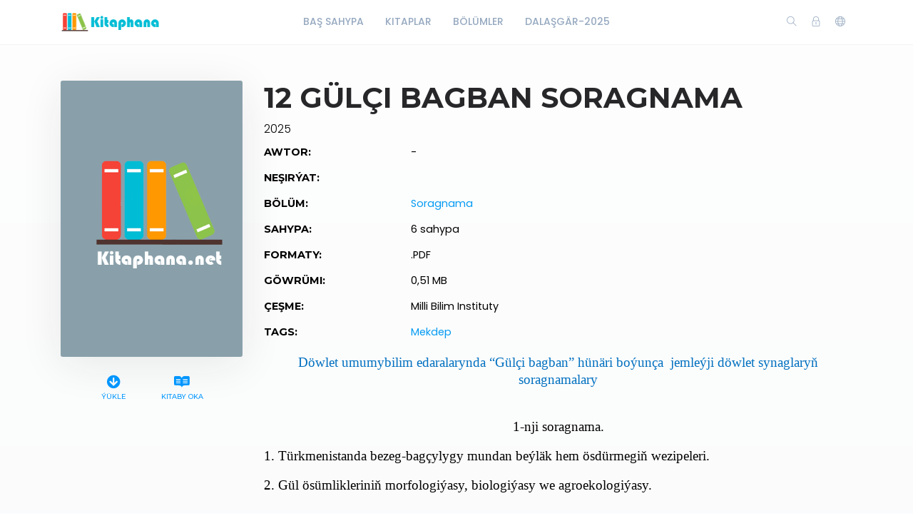

--- FILE ---
content_type: text/html; charset=utf-8
request_url: https://www.kitaphana.net/book/1970
body_size: 10911
content:
    <!DOCTYPE html>
    <html lang="en" class="" dir="ltr">
    <head prefix="og: http://ogp.me/ns# fb: http://ogp.me/ns/fb# books: http://ogp.me/ns/books#">
        <meta charset="UTF-8">
        <title>12 Gülçi bagban Soragnama</title>
        <meta name="description" content="12 Gülçi bagban,Iňlis dili,Informatika,12,Türkmenistanyň,taryhy,Soragnama">
        <meta name="keywords" content="@kitaphana akkaunt,ekzamen jogaplar,ekzamen soraglar,synag soraglar,synag jogaplar,taryh, Jemgyýet,Iňlis dili,Informatika,Türkmenistanyň,taryhy,Soragnama,dili,Soragnama,12 Gülçi bagban">
        <link rel="icon" type="image/png" href="/resources/images/favicon.png"/>
        <meta name=viewport content="width=device-width, initial-scale=1">
        
            <meta property="og:type" content="books.book"/>
        <meta property="og:title" content="12 Gülçi bagban Soragnama"/>
        <meta property="og:image" content="https://www.kitaphana.net/resources/images/comingsoon.png"/>
        <meta property="og:description" content=" Döwlet umumybilim edaralarynda “Gülçi bagban” hünäri boýunça jemleýji döwlet synaglaryň soragnamalary 1-nji soragnama. 1. Türkmenistanda bezeg-bagçylygy mundan beýläk hem ösdürmegiň wezipeleri . 2. Gül ösümlikleriniň morfologiýasy, biologiýasy we..."/>
        <meta property="og:url" content="https://www.kitaphana.net/book/1970"/>
                                    <meta property="book:author" content="Soragnama ">
            
                            <meta property="book:isbn" content="Milli Bilim Instituty">
                            <meta property="book:release_date" content="2025">
            
                            <link rel="stylesheet" href="https://www.kitaphana.net/themes/default/resources/css/bootstrap.min.css">
            <link rel="stylesheet" href="https://www.kitaphana.net/themes/default/resources/css/plugins.css">
            <link rel="stylesheet" href="https://www.kitaphana.net/themes/default/resources/css/style.css">
                        
    <link rel="stylesheet" href="https://www.kitaphana.net/themes/default/resources/css/photoswipe.css">
    <link rel="stylesheet" href="https://www.kitaphana.net/themes/default/resources/css/photoswipe-skin.css">

    </head>
    <body>
    <header class="header">
    <div class="container">
        <div class="row align-items-center">
            <div class="col-6 col-lg-3 col-md-6">
                <div class="logo">
                    <a href="/"><img src="/resources/images/logo.png" alt="Logo"></a>
                </div>
            </div>
            <div class="col-12 col-lg-6">
                <nav class="navbar navbar-expand-lg">
                    <div class="collapse navbar-collapse justify-content-center" id="header-menu">
                        
                        <ul class="navbar-nav primary-menu">
                                                                                                                                                                                            <li class="nav-item ">
                                    <a href="/index.php" class="" >
                                        Baş Sahypa                                     </a>
                                                                    </li>
                                                    
                                                                                                                                                                <li class="nav-item ">
                                    <a href="/books" class="" >
                                        Kitaplar                                     </a>
                                                                    </li>
                                                    
                                                                                                                                                                <li class="nav-item ">
                                    <a href="/authors" class="" >
                                        Bölümler                                     </a>
                                                                    </li>
                                                    
                                                                                                                                                                <li class="nav-item ">
                                    <a href="/author/66/books" class="" >
                                        Dalaşgär-2025                                     </a>
                                                                    </li>
                                                    
                                
                                                    </ul>
                    </div>
                </nav>
            </div>
            <div class="col-6 col-lg-3 col-md-6">
                <div class="menu-icons d-flex text-right align-items-center justify-content-end">
                    <div class="search-box">
                        <a href="#" class="search-open"><i class="ti-search"></i></a>
                    </div>
                    <div class="user-dropdown">
                                                    <a href="#" data-toggle="modal" data-target="#login-box" class="open-login-box">
                                <i class="ti-lock"></i>
                            </a>
                                            </div>
                                            <div class="languages">
                            <a href="#" class="lang-select" data-toggle="dropdown" role="button" aria-haspopup="true" aria-expanded="false"><i class="ti-world"></i></a>
                            <ul class="dropdown-menu">
                                                                                                                                                                                                                                                                                                                                                                                                                                                                                                                                                                                                                                                                                                                                                                                                                    <li>
                                            <a class="dropdown-item active" href="/languageChange/tk_TM"><i class="flag flag-tm"></i> Türkmen
                                            </a>
                                        </li>
                                                                    
                            </ul>
                        </div>
                                    </div>
                <div class="menu-toggler" data-toggle="collapse" data-target="#header-menu" aria-expanded="false" aria-label="Toggle navigation">
                    <div class="bar"></div>
                </div>
            </div>

            <div class="col-12">
                <div class="search-header hide">
                    <form action="/book/search" method="get">
                        <input class="form-control search-input" name="q" aria-describedby="search" type="search">
                        <button type="submit" class="btn" id="header-search"><i class="ti-search"></i></button>
                        <span class="search-close">
                        <i class="ti-close"></i>
                    </span>
                    </form>
                </div>
            </div>
        </div>
    </div>
</header>

<div class="modal login-box" id="login-box" tabindex="-1" role="dialog" aria-hidden="true">
    <div class="modal-dialog modal-dialog-centered" role="document">
        <div class="modal-content">
            <div class="modal-body">
                <div class="card card-no-border">
                    <div class="card-body">
                                                    <img src="/resources/images/logo.png" class="d-flex ml-auto mr-auto mb-4 mt-2 img-fluid" alt="Login">
                                                <div class="social-login">
                                                                                                            </div>
                                                <form action="/login" method="post" class="form-horizontal">
                            <div class="form-group">
                                <div class="col-xs-12">
                                    <input name="login" class="form-control" placeholder="Login" value="" type="text" required>
                                </div>
                            </div>
                            <div class="form-group">
                                <div class="col-xs-12">
                                    <input name="password" class="form-control" placeholder="Açar söz" type="password" required>
                                </div>
                            </div>
                            <div class="form-group">
                                <div class="row">
                                    <div class="col-md-8 col-xs-8 text-left">
                                        <div class="custom-control custom-checkbox mt-2">
                                            <input type="checkbox" name="rememberMe" class="custom-control-input" id="rememberMe">
                                            <label class="custom-control-label" for="rememberMe">Ýatda sakla</label>
                                        </div>
                                    </div>
                                    <div class="col-md-4 col-xs-4">
                                        <button class="btn btn-primary shadow btn-block">Login</button>
                                    </div>
                                    <div class="col-md-12 mt-3 additional-text text-center">
                                        <a href="/password-recovery">Açar sözüňi unutdyňmy?</a>
                                    </div>
                                </div>
                                                            </div>
                        </form>
                    </div>
                </div>
            </div>
        </div>
    </div>
</div>
    
    <section class="single-book" data-book="1970" itemscope itemtype="http://schema.org/Book">
        <meta itemprop="url" content="/book/1970"/>
                                    <meta itemprop="author" content="Soragnama "/>
            
                
        <div class="container">
            <div class="row">
                <div class="col-lg-3">
                    <div class="sticky-left-column">
                        <div class="book-cover">
                                                            <img src="/resources/images/comingsoon.png" alt="12 Gülçi bagban Soragnama" class="img-fluid" itemprop="image">
                                                                                </div>
                        <div class="pswp" tabindex="-1" role="dialog" aria-hidden="true">
                            <div class="pswp__bg"></div>
                            <div class="pswp__scroll-wrap">
                                <div class="pswp__container">
                                    <div class="pswp__item"></div>
                                    <div class="pswp__item"></div>
                                    <div class="pswp__item"></div>
                                </div>
                                <div class="pswp__ui pswp__ui--hidden">
                                    <div class="pswp__top-bar">
                                        <div class="pswp__counter"></div>
                                        <button class="pswp__button pswp__button--close" title="Close (Esc)"></button>
                                        <button class="pswp__button pswp__button--share" title="Share"></button>
                                        <button class="pswp__button pswp__button--fs" title="Toggle fullscreen"></button>
                                        <button class="pswp__button pswp__button--zoom" title="Zoom in/out"></button>
                                        <div class="pswp__preloader">
                                            <div class="pswp__preloader__icn">
                                                <div class="pswp__preloader__cut">
                                                    <div class="pswp__preloader__donut"></div>
                                                </div>
                                            </div>
                                        </div>
                                    </div>
                                    <div class="pswp__share-modal pswp__share-modal--hidden pswp__single-tap">
                                        <div class="pswp__share-tooltip"></div>
                                    </div>
                                    <button class="pswp__button pswp__button--arrow--left" title="Previous (arrow left)">
                                    </button>
                                    <button class="pswp__button pswp__button--arrow--right" title="Next (arrow right)">
                                    </button>
                                    <div class="pswp__caption">
                                        <div class="pswp__caption__center"></div>
                                    </div>
                                </div>
                            </div>
                        </div>
                        
                     

                        <div class="book-links row justify-content-center">
                                                                                                <a href="/electronic-book/2670" class="col-lg-4 col-sm-4 download-link">
                                        <i class="fas fa-arrow-circle-down" aria-hidden="true"></i> 
                                       
                                        Ýükle
                                    </a>
                                                                                                    <a href="/book/1970/read" class="col-lg-5 col-sm-4 read-link">
                                        <i class="fab fa-readme"></i> Kitaby oka
                                    </a>
                                                                                                                </div>
                    </div>
                </div>
                <div class="col-lg-9">
                    <h1 itemprop="name">12 Gülçi bagban Soragnama</h1>
                                            <div class="book-year" itemprop="datePublished">2025</div>
                                                            <table class="table book-meta">
                        <tbody>
                                                                                        <tr>
                                    <td>Awtor:</td>
                                    <td>
                                                                                    -
                                                                            </td>
                                </tr>
                                                                                        <tr>
                                    <td>Neşirýat:</td>
                                    <td>
                                                                                                                                    <a href="/genre/4/books"></a>                                            
                                                                            </td>
                                </tr>
                                                                                        <tr>
                                    <td>Bölüm:</td>
                                    <td>
                                                                                                                                    <a href="/author/55/books" itemprop="author">Soragnama </a>                                            
                                                                            </td>
                                </tr>
                                                                                        <tr>
                                    <td>Sahypa:</td>
                                    <td>
                                                                                    <span itemprop="numberOfPages">6 sahypa</span>
                                                                            </td>
                                </tr>
                                                                                        <tr>
                                    <td>Formaty:</td>
                                    <td>
                                                                                    .PDF
                                                                            </td>
                                </tr>
                                                                                        <tr>
                                    <td>Göwrümi:</td>
                                    <td>0,51 MB</td>
                                </tr>
                                                                                        <tr>
                                    <td>Çeşme:</td>
                                    <td>
                                        <span itemprop="isbn">Milli Bilim Instituty</span>
                                    </td>
                                </tr>
                                                                                        <tr>
                                    <td>Tags:</td>
                                    <td>
                                                                                                                                    <a href="/tag/5/books">Mekdep</a>                                            
                                                                            </td>
                                </tr>
                                                                                                                                                                                                                                                                                    </tbody>
                    </table>
                                            <div class="book-description" itemprop="description">
                            <p class="MsoNormal" align="center" style="margin-bottom:.0001pt;text-align:center;"><b><span lang="tk" style="font-size:14pt;line-height:107%;font-family:'Times New Roman', serif;color:#0070C0;" xml:lang="tk">Döwlet umumybilim edaralarynda “Gülçi
bagban” hünäri boýunça  jemleýji döwlet
synaglaryň soragnamalary</span></b></p><p><b></b></p><b></b><p class="MsoNormal" align="center" style="margin-bottom:.0001pt;text-align:center;line-height:normal;"><b><span lang="tk" style="font-size:14pt;font-family:'Times New Roman', serif;" xml:lang="tk"> </span></b></p><p class="MsoNormal" align="center" style="margin-bottom:.0001pt;text-align:center;line-height:normal;"><b><span lang="tk" style="font-size:14pt;font-family:'Times New Roman', serif;" xml:lang="tk">1-nji soragnama.</span></b></p><p><b></b></p><b></b><p class="MsoListParagraphCxSpFirst" style="margin:0cm;margin-bottom:.0001pt;line-height:normal;"><b><span lang="tk" style="font-size:14pt;font-family:'Times New Roman', serif;" xml:lang="tk">1. </span></b><span lang="sq" style="font-size:14pt;font-family:'Times New Roman', serif;" xml:lang="sq">Türkmenistanda
bezeg-bagçylygy mundan beýläk hem ösdürmegiň wezipeleri</span><span lang="tk" style="font-size:14pt;font-family:'Times New Roman', serif;" xml:lang="tk">.</span></p><p></p><p class="MsoListParagraphCxSpLast" style="margin:0cm;margin-bottom:.0001pt;line-height:normal;"><b><span lang="tk" style="font-size:14pt;font-family:'Times New Roman', serif;" xml:lang="tk">2. </span></b><span lang="tk" style="font-size:14pt;font-family:'Times New Roman', serif;" xml:lang="tk">Gül ösümlikleriniň
morfologiýasy, biologiýasy we agroekologiýasy.</span></p><p></p><p class="MsoNormal" align="center" style="margin-bottom:.0001pt;text-align:center;line-height:normal;"><b><span lang="tk" style="font-size:14pt;font-family:'Times New Roman', serif;" xml:lang="tk"> </span></b></p><p class="MsoNormal" align="center" style="margin-bottom:.0001pt;text-align:center;line-height:normal;"><b><span lang="tk" style="font-size:14pt;font-family:'Times New Roman', serif;" xml:lang="tk">2-nji soragnama.</span></b></p><p><b></b></p><b></b><p class="MsoListParagraphCxSpFirst" style="margin:0cm;margin-bottom:.0001pt;text-align:justify;line-height:normal;"><b><span lang="tk" style="font-size:14pt;font-family:'Times New Roman', serif;" xml:lang="tk">1. </span></b><span lang="tk" style="font-size:14pt;font-family:'Times New Roman', serif;" xml:lang="tk">Gahryman
Arkadagymyzyň “Türkmenistanyň dermanlyk ösümlikleri” atly ylmy-ensiklopedik
kitabynyň agaç we gyrymsy agaç görnüşleriniň umumy häsiýetnamasyny we dermanlyk
ähmiýetini öwrenmekde ähmiýeti.</span></p><p></p><p class="MsoListParagraphCxSpLast" style="margin:0cm;margin-bottom:.0001pt;line-height:normal;"><b><span lang="tk" style="font-size:14pt;font-family:'Times New Roman', serif;" xml:lang="tk">2. </span></b><span lang="tk" style="font-size:14pt;font-family:'Times New Roman', serif;" xml:lang="tk">Gülleriň
seleksiýasy, introduksiýasy we akklimatizasiýasy. </span></p><p></p><p class="MsoNormal" align="center" style="margin-bottom:.0001pt;text-align:center;line-height:normal;"><b><span lang="tk" style="font-size:14pt;font-family:'Times New Roman', serif;" xml:lang="tk"> </span></b></p><p class="MsoNormal" align="center" style="margin-bottom:.0001pt;text-align:center;line-height:normal;"><b><span lang="tk" style="font-size:14pt;font-family:'Times New Roman', serif;" xml:lang="tk">3-nji soragnama.</span></b></p><p><b></b></p><b></b><p class="MsoListParagraphCxSpFirst" style="margin:0cm;margin-bottom:.0001pt;text-align:justify;line-height:normal;"><b><span lang="tk" style="font-size:14pt;font-family:'Times New Roman', serif;" xml:lang="tk">1. </span></b><span lang="tk" style="font-size:14pt;font-family:'Times New Roman', serif;" xml:lang="tk">Häzirki günlerde
tokaýçylygy, bezeg bagçylygy mundan beýläk-de ösdürmegiň hem-de ony gorap
saklamagyň kanunçylyk esaslary.</span></p><p></p><p class="MsoListParagraphCxSpLast" style="margin:0cm;margin-bottom:.0001pt;line-height:normal;"><b><span lang="tk" style="font-size:14pt;font-family:'Times New Roman', serif;" xml:lang="tk">2. </span></b><span lang="tk" style="font-size:14pt;font-family:'Times New Roman', serif;" xml:lang="tk">Bir ýyl üçin
niýetlenen gül ösümlikleriniň bezeg bagçylykda ähmiýeti.</span></p><p></p><p class="MsoNormal" align="center" style="margin-bottom:.0001pt;text-align:center;line-height:normal;"><b><span lang="tk" style="font-size:14pt;font-family:'Times New Roman', serif;" xml:lang="tk"> </span></b></p><p class="MsoNormal" align="center" style="margin-bottom:.0001pt;text-align:center;line-height:normal;"><b><span lang="tk" style="font-size:14pt;font-family:'Times New Roman', serif;" xml:lang="tk">4-nji soragnama.</span></b></p><p><b></b></p><b></b><p class="MsoListParagraphCxSpFirst" style="margin:0cm;margin-bottom:.0001pt;text-align:justify;line-height:normal;"><b><span lang="tk" style="font-size:14pt;font-family:'Times New Roman', serif;" xml:lang="tk">1. </span></b><span lang="tk" style="font-size:14pt;font-family:'Times New Roman', serif;" xml:lang="tk">Türkmenistanyň
Milli tokaý maksatnamasynyň esasy wezipesi, Türkmenistanda tokaý hojalygyny
durnukly dolandyrmagy ýola goýmak üçin tokaýlaryň goralyp saklanylyşyny
kämilleşdirmegiň ähmiýeti.</span></p><p></p><p class="MsoListParagraphCxSpLast" style="margin:0cm;margin-bottom:.0001pt;line-height:normal;"><b><span lang="tk" style="font-size:14pt;font-family:'Times New Roman', serif;" xml:lang="tk">2. </span></b><span lang="tk" style="font-size:14pt;font-family:'Times New Roman', serif;" xml:lang="tk">Gül ösümlikleriniň
baldagynyň ösüşine görä toparlara bölünişi.</span></p><p></p><p class="MsoNormal" align="center" style="margin-bottom:.0001pt;text-align:center;line-height:normal;"><b><span lang="tk" style="font-size:14pt;font-family:'Times New Roman', serif;" xml:lang="tk"> </span></b></p><p class="MsoNormal" align="center" style="margin-bottom:.0001pt;text-align:center;line-height:normal;"><b><span lang="tk" style="font-size:14pt;font-family:'Times New Roman', serif;" xml:lang="tk">5-nji soragnama.</span></b></p><p><b></b></p><b></b><p class="MsoListParagraphCxSpFirst" style="margin:0cm;margin-bottom:.0001pt;line-height:normal;"><b><span lang="tk" style="font-size:14pt;font-family:'Times New Roman', serif;" xml:lang="tk">1. </span></b><span lang="tk" style="font-size:14pt;font-family:'Times New Roman', serif;" xml:lang="tk">Buginwileýa we
Kampsis  lian gülleri.</span></p><p></p><p class="MsoListParagraphCxSpLast" style="margin:0cm;margin-bottom:.0001pt;line-height:normal;"><b><span lang="tk" style="font-size:14pt;font-family:'Times New Roman', serif;" xml:lang="tk">2. </span></b><span lang="tk" style="font-size:14pt;font-family:'Times New Roman', serif;" xml:lang="tk">Gül ösümlikleri
ekiljek meýdançany saýlap almak.</span></p><p></p><p class="MsoNormal" align="center" style="margin-bottom:.0001pt;text-align:center;line-height:normal;"><b><span lang="tk" style="font-size:14pt;font-family:'Times New Roman', serif;" xml:lang="tk"> </span></b></p><p class="MsoNormal" align="center" style="margin-bottom:.0001pt;text-align:center;line-height:normal;"><b><span lang="tk" style="font-size:14pt;font-family:'Times New Roman', serif;" xml:lang="tk">6-njy soragnama.</span></b></p><p><b></b></p><b></b><p class="MsoListParagraphCxSpFirst" style="margin:0cm;margin-bottom:.0001pt;line-height:normal;"><b><span lang="tk" style="font-size:14pt;font-family:'Times New Roman', serif;" xml:lang="tk">1. </span></b><span lang="hr" style="font-size:14pt;font-family:'Times New Roman', serif;" xml:lang="hr">Gül şitilleriniň
oturdylyşy</span><span lang="tk" style="font-size:14pt;font-family:'Times New Roman', serif;" xml:lang="tk">ny </span><span lang="hr" style="font-size:14pt;font-family:'Times New Roman', serif;" xml:lang="hr">we ideg işlerini
geçirme</span><span lang="tk" style="font-size:14pt;font-family:'Times New Roman', serif;" xml:lang="tk">k.</span></p><p></p><p class="MsoListParagraphCxSpLast" style="margin:0cm;margin-bottom:.0001pt;text-align:justify;line-height:normal;"><b><span lang="tk" style="font-size:14pt;font-family:'Times New Roman', serif;" xml:lang="tk">2. </span></b><span lang="tk" style="font-size:14pt;font-family:'Times New Roman', serif;" xml:lang="tk">Mahmal güli (barhotka),
dermanlyk kalendula we sinniýa ýaly gül ösümlikleri hem-de olaryň ösdürilip
ýetişdirilişi.</span></p><p></p><p class="MsoNormal" align="center" style="margin-bottom:.0001pt;text-align:center;line-height:normal;"><b><span lang="tk" style="font-size:14pt;font-family:'Times New Roman', serif;" xml:lang="tk"> </span></b></p><p class="MsoNormal" align="center" style="margin-bottom:.0001pt;text-align:center;line-height:normal;"><b><span lang="tk" style="font-size:14pt;font-family:'Times New Roman', serif;" xml:lang="tk">7-nji soragnama.</span></b></p><p><b></b></p><b></b><p class="MsoListParagraphCxSpFirst" style="margin:0cm;margin-bottom:.0001pt;line-height:normal;"><b><span lang="tk" style="font-size:14pt;font-family:'Times New Roman', serif;" xml:lang="tk">1. </span></b><span lang="tk" style="font-size:14pt;font-family:'Times New Roman', serif;" xml:lang="tk">Gül ösümlikleriň
köpeldiliş usullary.</span></p><p></p><p class="MsoListParagraphCxSpLast" style="margin:0cm;margin-bottom:.0001pt;line-height:normal;"><b><span lang="tk" style="font-size:14pt;font-family:'Times New Roman', serif;" xml:lang="tk">2. </span></b><span lang="tk" style="font-size:14pt;font-family:'Times New Roman', serif;" xml:lang="tk">Bezeg bagçylykda ulanylýan bägülleriň ösdürilip ýetişdirilişi</span><span lang="tk" style="font-size:14pt;font-family:'Times New Roman', serif;" xml:lang="tk">. </span></p><p></p><p class="MsoNormal" align="center" style="margin-bottom:.0001pt;text-align:center;line-height:normal;"><b><span lang="tk" style="font-size:14pt;font-family:'Times New Roman', serif;" xml:lang="tk"> </span></b></p><p class="MsoNormal" align="center" style="margin-bottom:.0001pt;text-align:center;line-height:normal;"><b><span lang="tk" style="font-size:14pt;font-family:'Times New Roman', serif;" xml:lang="tk">8-nji soragnama.</span></b></p><p><b></b></p><b></b><p class="MsoListParagraphCxSpFirst" style="margin:0cm;margin-bottom:.0001pt;line-height:normal;"><b><span lang="tk" style="font-size:14pt;font-family:'Times New Roman', serif;" xml:lang="tk">1. </span></b><span lang="sq" style="font-size:14pt;font-family:'Times New Roman', serif;" xml:lang="sq">Bägülleriň botaniki
häsiýetnam</span><span lang="tk" style="font-size:14pt;font-family:'Times New Roman', serif;" xml:lang="tk">a</span><span lang="sq" style="font-size:14pt;font-family:'Times New Roman', serif;" xml:lang="sq">sy, biologiki aýratynlyklary</span><span lang="tk" style="font-size:14pt;font-family:'Times New Roman', serif;" xml:lang="tk">.</span></p><p></p><p class="MsoListParagraphCxSpLast" style="margin:0cm;margin-bottom:.0001pt;line-height:normal;"><b><span lang="tk" style="font-size:14pt;font-family:'Times New Roman', serif;" xml:lang="tk">2. </span></b><span lang="tk" style="font-size:14pt;font-family:'Times New Roman', serif;" xml:lang="tk">Nahalhananyň
bölümleri we olaryň wezipeleri.</span></p><p></p><p class="MsoNormal" align="center" style="margin-bottom:.0001pt;text-align:center;line-height:normal;"><b><span lang="tk" style="font-size:14pt;font-family:'Times New Roman', serif;" xml:lang="tk"> </span></b></p><p class="MsoNormal" align="center" style="margin-bottom:.0001pt;text-align:center;line-height:normal;"><b><span lang="tk" style="font-size:14pt;font-family:'Times New Roman', serif;" xml:lang="tk">9-njy soragnama.</span></b></p><p><b></b></p><b></b><p class="MsoListParagraphCxSpFirst" style="margin:0cm;margin-bottom:.0001pt;line-height:normal;"><b><span lang="tk" style="font-size:14pt;font-family:'Times New Roman', serif;" xml:lang="tk">1. </span></b><span lang="sq" style="font-size:14pt;font-family:'Times New Roman', serif;" xml:lang="sq">Bägülleriň giňden
ýaýran toparlary</span><span lang="tk" style="font-size:14pt;font-family:'Times New Roman', serif;" xml:lang="tk">nyň häsiýetnamasy </span><span lang="sq" style="font-size:14pt;font-family:'Times New Roman', serif;" xml:lang="sq">we sortlary</span><span lang="tk" style="font-size:14pt;font-family:'Times New Roman', serif;" xml:lang="tk">.</span></p><p></p><p class="MsoListParagraphCxSpLast" style="margin:0cm;margin-bottom:.0001pt;line-height:normal;"><b><span lang="tk" style="font-size:14pt;font-family:'Times New Roman', serif;" xml:lang="tk">2. </span></b><span lang="tk" style="font-size:14pt;font-family:'Times New Roman', serif;" xml:lang="tk">Nahalhanalarynda
geçirilýän ekerançylyk çäreleri.</span></p><p></p><p class="MsoNormal" align="center" style="margin-bottom:.0001pt;text-align:center;line-height:normal;"><b><span lang="tk" style="font-size:14pt;font-family:'Times New Roman', serif;" xml:lang="tk"> </span></b></p><p class="MsoNormal" align="center" style="margin-bottom:.0001pt;text-align:center;line-height:normal;"><b><span lang="tk" style="font-size:14pt;font-family:'Times New Roman', serif;" xml:lang="tk">10-njy soragnama.</span></b></p><p><b></b></p><b></b><p class="MsoListParagraphCxSpFirst" style="margin:0cm;margin-bottom:.0001pt;line-height:normal;"><b><span lang="tk" style="font-size:14pt;font-family:'Times New Roman', serif;" xml:lang="tk">1. </span></b><span lang="tk" style="font-size:14pt;font-family:'Times New Roman', serif;" xml:lang="tk">Bägülleriň
köpeldiliş usullary. </span></p><p></p><p class="MsoListParagraphCxSpLast" style="margin:0cm;margin-bottom:.0001pt;line-height:normal;"><b><span lang="tk" style="font-size:14pt;font-family:'Times New Roman', serif;" xml:lang="tk">2. </span></b><span lang="tk" style="font-size:14pt;font-family:'Times New Roman', serif;" xml:lang="tk">Nahalhananyň
topragynyň taýýarlanyşy, dökünlenişi we suwarylyşy.</span></p><p></p><p class="MsoNormal" align="center" style="margin-bottom:.0001pt;text-align:center;line-height:normal;"><b><span lang="tk" style="font-size:14pt;font-family:'Times New Roman', serif;" xml:lang="tk"> </span></b></p><p class="MsoNormal" align="center" style="margin-bottom:.0001pt;text-align:center;line-height:normal;"><b><span lang="tk" style="font-size:14pt;font-family:'Times New Roman', serif;" xml:lang="tk">11-nji soragnama.</span></b></p><p><b></b></p><b></b><p class="MsoListParagraphCxSpFirst" style="margin:0cm;margin-bottom:.0001pt;line-height:normal;"><b><span lang="tk" style="font-size:14pt;font-family:'Times New Roman', serif;" xml:lang="tk">1. </span></b><span lang="tk" style="font-size:14pt;font-family:'Times New Roman', serif;" xml:lang="tk">Bägülleri ekmek we
idetmek. </span></p><p></p><p class="MsoListParagraphCxSpLast" style="margin:0cm;margin-bottom:.0001pt;line-height:normal;"><b><span lang="tk" style="font-size:14pt;font-family:'Times New Roman', serif;" xml:lang="tk">2. </span></b><span lang="tk" style="font-size:14pt;font-family:'Times New Roman', serif;" xml:lang="tk">Tohumlaryň ekiş
kadasy we gömülýän çuňlugy. Ýaş nahallara ideg etmek.</span></p><p></p><p class="MsoNormal" align="center" style="margin-bottom:.0001pt;text-align:center;line-height:normal;"><b><span lang="tk" style="font-size:14pt;font-family:'Times New Roman', serif;" xml:lang="tk"> </span></b></p><p class="MsoNormal" align="center" style="margin-bottom:.0001pt;text-align:center;line-height:normal;"><b><span lang="tk" style="font-size:14pt;font-family:'Times New Roman', serif;" xml:lang="tk">12-nji soragnama.</span></b></p><p><b></b></p><b></b><p class="MsoListParagraphCxSpFirst" style="margin:0cm;margin-bottom:.0001pt;line-height:normal;"><b><span lang="tk" style="font-size:14pt;font-family:'Times New Roman', serif;" xml:lang="tk">1. </span></b><span lang="tk" style="font-size:14pt;font-family:'Times New Roman', serif;" xml:lang="tk">Gülleriň tohumlarynyň ýygnalyşy we saklanyşy</span><span lang="tk" style="font-size:14pt;font-family:'Times New Roman', serif;" xml:lang="tk">.</span></p><p></p><p class="MsoListParagraphCxSpLast" style="margin:0cm;margin-bottom:.0001pt;line-height:normal;"><b><span lang="tk" style="font-size:14pt;font-family:'Times New Roman', serif;" xml:lang="tk">2. </span></b><span lang="tk" style="font-size:14pt;font-family:'Times New Roman', serif;" xml:lang="tk">Gül ösümlikleriň
köpeldiliş usullary. </span></p><p></p><p class="MsoNormal" align="center" style="margin-bottom:.0001pt;text-align:center;line-height:normal;"><b><span lang="tk" style="font-size:14pt;font-family:'Times New Roman', serif;" xml:lang="tk"> </span></b></p><p class="MsoNormal" align="center" style="margin-bottom:.0001pt;text-align:center;line-height:normal;"><b><span lang="tk" style="font-size:14pt;font-family:'Times New Roman', serif;" xml:lang="tk">13-nji soragnama.</span></b></p><p><b></b></p><b></b><p class="MsoListParagraphCxSpFirst" style="margin:0cm;margin-bottom:.0001pt;line-height:normal;"><b><span lang="tk" style="font-size:14pt;font-family:'Times New Roman', serif;" xml:lang="tk">1. </span></b><span lang="tk" style="font-size:14pt;font-family:'Times New Roman', serif;" xml:lang="tk">Gülleriň wegetatiw synalary arkaly köpeldilişi</span><span lang="tk" style="font-size:14pt;font-family:'Times New Roman', serif;" xml:lang="tk">.</span></p><p></p><p class="MsoListParagraphCxSpLast" style="margin:0cm;margin-bottom:.0001pt;text-align:justify;line-height:normal;"><b><span lang="tk" style="font-size:14pt;font-family:'Times New Roman', serif;" xml:lang="tk">2. </span></b><span lang="tk" style="font-size:14pt;font-family:'Times New Roman', serif;" xml:lang="tk">Nahalhananyň şekil
beriji bölümlerine nahallaryň ýerleşdirilişi we olary ösdürip ýetişdirmegiň
möhletleri.</span></p><p></p><p class="MsoNormal" align="center" style="margin-bottom:.0001pt;text-align:center;line-height:normal;"><b><span lang="tk" style="font-size:14pt;font-family:'Times New Roman', serif;" xml:lang="tk"> </span></b></p><p class="MsoNormal" align="center" style="margin-bottom:.0001pt;text-align:center;line-height:normal;"><b><span lang="tk" style="font-size:14pt;font-family:'Times New Roman', serif;" xml:lang="tk">14-nji soragnama. </span></b></p><p><b></b></p><b></b><p class="MsoListParagraphCxSpFirst" style="margin:0cm;margin-bottom:.0001pt;line-height:normal;"><b><span lang="tk" style="font-size:14pt;font-family:'Times New Roman', serif;" xml:lang="tk">1. </span></b><span lang="tk" style="font-size:14pt;font-family:'Times New Roman', serif;" xml:lang="tk">Nahallaryň
idedilişi, sütüne we telpekligine şekil berlişi.</span></p><p></p><p class="MsoListParagraphCxSpLast" style="margin:0cm;margin-bottom:.0001pt;line-height:normal;"><b><span lang="tk" style="font-size:14pt;font-family:'Times New Roman', serif;" xml:lang="tk">2. </span></b><span lang="tk" style="font-size:14pt;font-family:'Times New Roman', serif;" xml:lang="tk">Keselleriň we
mör-möjekleriň bezeg agaçlaryna ýetirýän zyýany</span><span lang="sq" style="font-size:14pt;font-family:'Times New Roman', serif;" xml:lang="sq">.</span><span lang="tk" style="font-size:14pt;font-family:'Times New Roman', serif;" xml:lang="tk"></span></p><p></p><p class="MsoNormal" align="center" style="margin-bottom:.0001pt;text-align:center;line-height:normal;"><b><span lang="tk" style="font-size:14pt;font-family:'Times New Roman', serif;" xml:lang="tk"> </span></b></p><p class="MsoNormal" align="center" style="margin-bottom:.0001pt;text-align:center;line-height:normal;"><b><span lang="tk" style="font-size:14pt;font-family:'Times New Roman', serif;" xml:lang="tk">15-nji soragnama.</span></b></p><p><b></b></p><b></b><p class="MsoListParagraphCxSpFirst" style="margin:0cm;margin-bottom:.0001pt;line-height:normal;"><b><span lang="tk" style="font-size:14pt;font-family:'Times New Roman', serif;" xml:lang="tk">1. </span></b><span lang="tk" style="font-size:14pt;font-family:'Times New Roman', serif;" xml:lang="tk">Tokaý agaçlaryna
zyýan beriji mör-möjekler we olara garşy göreş çäreleri.</span></p><p></p><p class="MsoListParagraphCxSpLast" style="margin:0cm;margin-bottom:.0001pt;line-height:normal;"><b><span lang="tk" style="font-size:14pt;font-family:'Times New Roman', serif;" xml:lang="tk">2. </span></b><span lang="tk" style="font-size:14pt;font-family:'Times New Roman', serif;" xml:lang="tk">Tokaý ýangynlary we
olara garşy göreş çäreleri.</span></p><p></p><p class="MsoNormal" align="center" style="margin-bottom:.0001pt;text-align:center;line-height:normal;"><b><span lang="tk" style="font-size:14pt;font-family:'Times New Roman', serif;" xml:lang="tk"> </span></b></p><p class="MsoNormal" align="center" style="margin-bottom:.0001pt;text-align:center;line-height:normal;"><b><span lang="tk" style="font-size:14pt;font-family:'Times New Roman', serif;" xml:lang="tk">16-njy soragnama.</span></b></p><p><b></b></p><b></b><p class="MsoListParagraphCxSpFirst" style="margin:0cm;margin-bottom:.0001pt;line-height:normal;"><b><span lang="tk" style="font-size:14pt;font-family:'Times New Roman', serif;" xml:lang="tk">1. </span></b><span lang="tk" style="font-size:14pt;font-family:'Times New Roman', serif;" xml:lang="tk">Agaçlaryň we
gyrymsy agaçlaryň bagy-bossanlykda we dermanlyk ähmiýeti.</span></p><p></p><p class="MsoListParagraphCxSpLast" style="margin:0cm;margin-bottom:.0001pt;text-align:justify;line-height:normal;"><b><span lang="tk" style="font-size:14pt;font-family:'Times New Roman', serif;" xml:lang="tk">2. </span></b><span lang="tk" style="font-size:14pt;font-family:'Times New Roman', serif;" xml:lang="tk">Samşitler
maşgalasynyň umumy häsiýetnamasy. Ýurdumyzyň bezeg bagçylygynda ulanylýan
görnüşleri. </span></p><p></p><p class="MsoNormal" align="center" style="margin-bottom:.0001pt;text-align:center;line-height:normal;"><b><span lang="tk" style="font-size:14pt;font-family:'Times New Roman', serif;" xml:lang="tk"> </span></b></p><p class="MsoNormal" align="center" style="margin-bottom:.0001pt;text-align:center;line-height:normal;"><b><span lang="tk" style="font-size:14pt;font-family:'Times New Roman', serif;" xml:lang="tk">17-nji soragnama.</span></b></p><p><b></b></p><b></b><p class="MsoListParagraphCxSpFirst" style="margin:0cm;margin-bottom:.0001pt;line-height:normal;"><b><span lang="tk" style="font-size:14pt;font-family:'Times New Roman', serif;" xml:lang="tk">1. </span></b><span lang="tk" style="font-size:14pt;font-family:'Times New Roman', serif;" xml:lang="tk">Tut agajynda ideg
işleriniň aýratynlyklary.</span></p><p></p><p class="MsoListParagraphCxSpLast" style="margin:0cm;margin-bottom:.0001pt;line-height:normal;"><b><span lang="tk" style="font-size:14pt;font-family:'Times New Roman', serif;" xml:lang="tk">2. </span></b><span lang="tk" style="font-size:14pt;font-family:'Times New Roman', serif;" xml:lang="tk">Iri agaçlaryň
köwlenişi we daşalyşy. </span></p><p></p><p class="MsoNormal" align="center" style="margin-bottom:.0001pt;text-align:center;line-height:normal;"><b><span lang="tk" style="font-size:14pt;font-family:'Times New Roman', serif;" xml:lang="tk"> </span></b></p><p class="MsoNormal" align="center" style="margin-bottom:.0001pt;text-align:center;line-height:normal;"><b><span lang="tk" style="font-size:14pt;font-family:'Times New Roman', serif;" xml:lang="tk">18-nji soragnama.</span></b></p><p><b></b></p><b></b><p class="MsoListParagraphCxSpFirst" style="margin:0cm;margin-bottom:.0001pt;line-height:normal;"><b><span lang="tk" style="font-size:14pt;font-family:'Times New Roman', serif;" xml:lang="tk">1. </span></b><span lang="tk" style="font-size:14pt;font-family:'Times New Roman', serif;" xml:lang="tk">Bezeg bag
gibiskusynyň görnüşleri, ýetişdirilişi we idegi.</span></p><p></p><p class="MsoListParagraphCxSpLast" style="margin:0cm;margin-bottom:.0001pt;text-align:justify;line-height:normal;"><b><span lang="tk" style="font-size:14pt;font-family:'Times New Roman', serif;" xml:lang="tk">2. </span></b><span lang="tk" style="font-size:14pt;font-family:'Times New Roman', serif;" xml:lang="tk">Bereskletler
maşgalasynyň umumy häsiýetnamasy we bezeg bagçylykda ähmiýeti.</span></p><p></p><p class="MsoNormal" align="center" style="margin-bottom:.0001pt;text-align:center;line-height:normal;"><b><span lang="tk" style="font-size:14pt;font-family:'Times New Roman', serif;" xml:lang="tk"> </span></b></p><p class="MsoNormal" align="center" style="margin-bottom:.0001pt;text-align:center;line-height:normal;"><b><span lang="tk" style="font-size:14pt;font-family:'Times New Roman', serif;" xml:lang="tk">19-njy soragnama.</span></b></p><p><b></b></p><b></b><p class="MsoListParagraphCxSpFirst" style="margin:0cm;margin-bottom:.0001pt;line-height:normal;"><b><span lang="tk" style="font-size:14pt;font-family:'Times New Roman', serif;" xml:lang="tk">1. </span></b><span lang="tk" style="font-size:14pt;font-family:'Times New Roman', serif;" xml:lang="tk">Tut agajy, onuň
görnüşleri we bezeg bagçylykda ulanylyşy.</span></p><p></p><p class="MsoListParagraphCxSpMiddle" style="margin:0cm;margin-bottom:.0001pt;line-height:normal;"><b><span lang="tk" style="font-size:14pt;font-family:'Times New Roman', serif;" xml:lang="tk">2. </span></b><span lang="tk" style="font-size:14pt;font-family:'Times New Roman', serif;" xml:lang="tk">Wawilon söwüdini
ösdürip ýetişdirmegiň aýratynlyklary.</span></p><p></p><p class="MsoListParagraphCxSpLast" style="margin:0cm;margin-bottom:.0001pt;line-height:normal;"><span lang="tk" style="font-size:14pt;font-family:'Times New Roman', serif;" xml:lang="tk"> </span></p><p class="MsoNormal" align="center" style="margin-bottom:.0001pt;text-align:center;line-height:normal;"><b><span lang="tk" style="font-size:14pt;font-family:'Times New Roman', serif;" xml:lang="tk">20-nji soragnama.</span></b></p><p><b></b></p><b></b><p class="MsoListParagraphCxSpFirst" style="margin:0cm;margin-bottom:.0001pt;line-height:normal;"><b><span lang="tk" style="font-size:14pt;font-family:'Times New Roman', serif;" xml:lang="tk">1. </span></b><span lang="tk" style="font-size:14pt;font-family:'Times New Roman', serif;" xml:lang="tk">Derekleriň
ýurdumyzyň bezeg bagçylygynda ähmiýeti we köpeldilişi.</span></p><p></p><p class="MsoListParagraphCxSpLast" style="margin:0cm;margin-bottom:.0001pt;line-height:normal;"><b><span lang="tk" style="font-size:14pt;font-family:'Times New Roman', serif;" xml:lang="tk">2. </span></b><span lang="tk" style="font-size:14pt;font-family:'Times New Roman', serif;" xml:lang="tk">Gündogar çynarynyň
umumy häsiýetnamasy we köpeldiliş usullary.</span></p><p></p><p class="MsoNormal" align="center" style="margin-bottom:.0001pt;text-align:center;line-height:normal;"><b><span lang="tk" style="font-size:14pt;font-family:'Times New Roman', serif;" xml:lang="tk">21-nji soragnama</span></b><span lang="tk" style="font-size:14pt;font-family:'Times New Roman', serif;" xml:lang="tk">.</span></p><p></p><p class="MsoListParagraphCxSpFirst" style="margin:0cm;margin-bottom:.0001pt;line-height:normal;"><b><span lang="tk" style="font-size:14pt;font-family:'Times New Roman', serif;" xml:lang="tk">1. </span></b><span lang="tk" style="font-size:14pt;font-family:'Times New Roman', serif;" xml:lang="tk">Beresklet urugy.
Bezeg bagçylykda ähmiýeti.</span></p><p></p><p class="MsoListParagraphCxSpLast" style="margin:0cm;margin-bottom:.0001pt;line-height:normal;"><b><span lang="tk" style="font-size:14pt;font-family:'Times New Roman', serif;" xml:lang="tk">2. </span></b><span lang="tk" style="font-size:14pt;font-family:'Times New Roman', serif;" xml:lang="tk">Katalpa agajy,
tohumlarynyň ýygnalyşy we ösdürilip ýetişdirilişi.</span></p><p></p><p class="MsoNormal" align="center" style="margin-bottom:.0001pt;text-align:center;line-height:normal;"><b><span lang="tk" style="font-size:14pt;font-family:'Times New Roman', serif;" xml:lang="tk"> </span></b></p><p class="MsoNormal" align="center" style="margin-bottom:.0001pt;text-align:center;line-height:normal;"><b><span lang="tk" style="font-size:14pt;font-family:'Times New Roman', serif;" xml:lang="tk">22-nji soragnama.</span></b></p><p><b></b></p><b></b><p class="MsoListParagraphCxSpFirst" style="margin:0cm;margin-bottom:.0001pt;text-align:justify;line-height:normal;"><b><span lang="tk" style="font-size:14pt;font-family:'Times New Roman', serif;" xml:lang="tk">1. </span></b><span lang="tk" style="font-size:14pt;font-family:'Times New Roman', serif;" xml:lang="tk">Finik palmasynyň
gysgaça häsiýetnamasy, ýetişdirilişi we bezeg bagçylykda ulanylyş
aýratynlyklary.</span></p><p></p><p class="MsoListParagraphCxSpLast" style="margin:0cm;margin-bottom:.0001pt;line-height:normal;"><b><span lang="tk" style="font-size:14pt;font-family:'Times New Roman', serif;" xml:lang="tk">2. </span></b><span lang="tk" style="font-size:14pt;font-family:'Times New Roman', serif;" xml:lang="tk">Žimolostlaryň
görnüşleriniň ýurdumyzyň bezeg bagçylygynda ähmiýeti.</span></p><p></p><p class="MsoNormal" align="center" style="margin-bottom:.0001pt;text-align:center;line-height:normal;"><b><span lang="tk" style="font-size:14pt;font-family:'Times New Roman', serif;" xml:lang="tk"> </span></b></p><p class="MsoNormal" align="center" style="margin-bottom:.0001pt;text-align:center;line-height:normal;"><b><span lang="tk" style="font-size:14pt;font-family:'Times New Roman', serif;" xml:lang="tk">23-nji soragnama.</span></b></p><p><b></b></p><b></b><p class="MsoListParagraphCxSpFirst" style="margin:0cm;margin-bottom:.0001pt;line-height:normal;"><b><span lang="tk" style="font-size:14pt;font-family:'Times New Roman', serif;" xml:lang="tk">1. </span></b><span lang="tk" style="font-size:14pt;font-family:'Times New Roman', serif;" xml:lang="tk">Birýuçinanyň
häsiýetnamasy we bezeg bagçylykda ulanylyşy.</span></p><p></p><p class="MsoListParagraphCxSpLast" style="margin:0cm;margin-bottom:.0001pt;text-align:justify;line-height:normal;"><b><span lang="tk" style="font-size:14pt;font-family:'Times New Roman', serif;" xml:lang="tk">2. </span></b><span lang="sq" style="font-size:14pt;font-family:'Times New Roman', serif;" xml:lang="sq">Otag</span><span lang="tk" style="font-size:14pt;font-family:'Times New Roman', serif;" xml:lang="tk"> şertlerinde ösdürilýän gül</span><span lang="sq" style="font-size:14pt;font-family:'Times New Roman', serif;" xml:lang="sq"> ösümlikleri</span><span lang="tk" style="font-size:14pt;font-family:'Times New Roman', serif;" xml:lang="tk">ni</span><span lang="sq" style="font-size:14pt;font-family:'Times New Roman', serif;" xml:lang="sq">ň</span><span lang="tk" style="font-size:14pt;font-family:'Times New Roman', serif;" xml:lang="tk"> häsiýetnamasy we</span><span lang="tk" style="font-size:14pt;font-family:'Times New Roman', serif;" xml:lang="tk"> </span><span lang="tk" style="font-size:14pt;font-family:'Times New Roman', serif;" xml:lang="tk">ideg</span><span lang="sq" style="font-size:14pt;font-family:'Times New Roman', serif;" xml:lang="sq"> aýratynlyklary</span><span lang="tk" style="font-size:14pt;font-family:'Times New Roman', serif;" xml:lang="tk">.</span></p><p></p><p class="MsoNormal" align="center" style="margin-bottom:.0001pt;text-align:center;line-height:normal;"><b><span lang="tk" style="font-size:14pt;font-family:'Times New Roman', serif;" xml:lang="tk"> </span></b></p><p class="MsoNormal" align="center" style="margin-bottom:.0001pt;text-align:center;line-height:normal;"><b><span lang="tk" style="font-size:14pt;font-family:'Times New Roman', serif;" xml:lang="tk">24-nji soragnama.</span></b></p><p><b></b></p><b></b><p class="MsoListParagraphCxSpFirst" style="margin:0cm;margin-bottom:.0001pt;line-height:normal;"><b><span lang="tk" style="font-size:14pt;font-family:'Times New Roman', serif;" xml:lang="tk">1. </span></b><span lang="tk" style="font-size:14pt;font-family:'Times New Roman', serif;" xml:lang="tk">Otag ösümlikleriniň
köpeldiliş usullary we olara ideg etmek.</span></p><p></p><p class="MsoListParagraphCxSpLast" style="margin:0cm;margin-bottom:.0001pt;line-height:normal;"><b><span lang="tk" style="font-size:14pt;font-family:'Times New Roman', serif;" xml:lang="tk">2. </span></b><span lang="tk" style="font-size:14pt;font-family:'Times New Roman', serif;" xml:lang="tk">Dagdanyň
häsiýetnamasy we ösdürilip ýetişdirilişi.</span></p><p></p><p class="MsoNormal" align="center" style="margin-bottom:.0001pt;text-align:center;line-height:normal;"><b><span lang="tk" style="font-size:14pt;font-family:'Times New Roman', serif;" xml:lang="tk"> </span></b></p><p class="MsoNormal" align="center" style="margin-bottom:.0001pt;text-align:center;line-height:normal;"><b><span lang="tk" style="font-size:14pt;font-family:'Times New Roman', serif;" xml:lang="tk">25-nji soragnama.</span></b></p><p><b></b></p><b></b><p class="MsoListParagraph" style="margin:0cm;margin-bottom:.0001pt;line-height:normal;"><b><span lang="tk" style="font-size:14pt;font-family:'Times New Roman', serif;" xml:lang="tk">1. </span></b><span lang="tk" style="font-size:14pt;font-family:'Times New Roman', serif;" xml:lang="tk">Sapmak arkaly köpeltmegiň görnüşleri.</span></p><p></p><p class="MsoNormal" style="margin-bottom:.0001pt;text-align:justify;"><b><span lang="tk" style="font-size:14pt;line-height:107%;font-family:'Times New Roman', serif;" xml:lang="tk">2. </span></b><span lang="tk" style="font-size:14pt;line-height:107%;font-family:'Times New Roman', serif;" xml:lang="tk">Ösdüriji stimulýatorlaryň
ulanylyşy.<b></b></span></p><p><b></b></p><b></b><p class="MsoNoSpacing" align="right" style="margin-left:8cm;text-align:right;"><b><span lang="tk" style="font-size:14pt;font-family:'Times New Roman', serif;" xml:lang="tk">Türkmenistanyň
Milli bilim instituty.</span></b></p><p><b></b></p><b></b><p>









































































































































































































</p><p class="MsoNormal"><b><span lang="tk" style="font-size:14pt;line-height:107%;font-family:'Times New Roman', serif;" xml:lang="tk"> </span></b><span lang="tk" style="font-size:14pt;line-height:107%;font-family:'Times New Roman', serif;" xml:lang="tk"></span></p><p></p>
                        </div>
                    
                                            <div class="row mt-5 mb-3">
                            <div class="col-lg-6 col-6">
                                                                    <h2>Teswirler</h2>
                                                            </div>
                            <div class="col-lg-6 col-6 text-right">
                                                                    <button class="btn btn-primary btn-rounded shadow add-review-collapse" data-toggle="collapse" data-target="#addReview" aria-expanded="false" aria-controls="addReview">Teswir ýaz</button>
                                                            </div>
                        </div>
                                        
                                            <form class="add-review validate-review collapse" id="addReview">
                            <div class="row">
                                                                                                    <div class="col-lg-12">
                                        <div class="notes">Обязательные поля помечены *. Ваш электронный адрес не будет опубликован.</div>
                                    </div>
                                    <div class="col-lg-6">
                                        <div class="form-group">
                                            <input name="name" class="form-control" placeholder="Ady *" type="text">
                                        </div>
                                    </div>
                                    <div class="col-lg-6">
                                        <div class="form-group">
                                            <input name="email" class="form-control" placeholder="Email *" type="text">
                                        </div>
                                    </div>
                                                                <div class="col-lg-12">
                                    <div class="form-group">
                                        <input type="hidden" name="bookId" value="1970">
                                        <textarea name="text" cols="30" rows="5" class="form-control" placeholder="Teswir"></textarea>
                                    </div>
                                </div>
                                <div class="col-lg-12 text-center">
                                    <button class="btn btn-primary shadow submit-review">Iber</button>
                                </div>
                            </div>
                        </form>
                    
                                            <div class="reviews">
                                                            <div class="review">
                                    <div class="row">
                                        <div class="col-lg-6">
                                            <strong class="review-user">
                                                                                                    Admin 
                                                                                            </strong>
                                            <span class="review-meta">20 Apr, 2021</span>
                                        </div>
                                        <div class="col-lg-6">
                                                                                    </div>
                                        <div class="col-lg-12">
                                            <div class="review-content">
                                                Ekzamen taýýar jogaplary almak üçin:<br />

+99363 84 29 79 -IMO-dan ýazyň <br />
                                            </div>
                                        </div>
                                    </div>
                                </div>
                                                            <div class="review">
                                    <div class="row">
                                        <div class="col-lg-6">
                                            <strong class="review-user">
                                                                                                    Admin 
                                                                                            </strong>
                                            <span class="review-meta">26 Apr, 2020</span>
                                        </div>
                                        <div class="col-lg-6">
                                                                                    </div>
                                        <div class="col-lg-12">
                                            <div class="review-content">
                                                Для получения экзаменационных билетов и готовых ответов:<br />

+99363 84 29 79 -Пишите через IMO
                                            </div>
                                        </div>
                                    </div>
                                </div>
                            
                        </div>
                                    </div>
            </div>
        </div>

    </section>

    <footer class="footer">
    <div class="container">
        <div class="row">
            <div class="col-lg-12">
                <p>© 2018-2025 Kitaphana-Elektron kitaplar</p>
            </div>
        </div>
    </div>
</footer>
<button class="back-to-top" id="back-to-top" role="button"><i class="ti-angle-up"></i></button>
    
        <script src="https://www.kitaphana.net/themes/default/resources/js/jquery.min.js"></script>
        <script src="https://www.kitaphana.net/themes/default/resources/js/popper.min.js"></script>
        <script src="https://www.kitaphana.net/themes/default/resources/js/bootstrap.min.js"></script>
    
    <script type='text/javascript' src="https://www.kitaphana.net/themes/default/resources/js/readmore.min.js"></script>
    <script type='text/javascript' src="https://www.kitaphana.net/themes/default/resources/js/jquery.validate.js"></script>
    <script type='text/javascript' src="https://www.kitaphana.net/themes/default/resources/js/photoswipe.min.js"></script>
    <script type='text/javascript' src="https://www.kitaphana.net/themes/default/resources/js/photoswipe-ui-default.min.js"></script>

    <script src="https://www.kitaphana.net/themes/default/resources/js/plugins.js"></script>
    <script src="https://www.kitaphana.net/themes/default/resources/js/custom.js"></script>
    
    <script>
        var $pswp = $('.pswp')[0];
        var image = [];

        $('.book-image-gallery').each( function() {
            var $gallery = $(this), getItems = function() {
                var items = [];
                $gallery.find('a').each(function() {
                    var $href   = $(this).attr('href'),
                            $size   = $(this).data('size').split('x'),
                            $width  = $size[0],
                            $height = $size[1];

                    var item = {
                        src : $href,
                        w   : $width,
                        h   : $height
                    };

                    items.push(item);
                });
                return items;
            };

            var items = getItems();

            $.each(items, function(index, value) {
                image[index]     = new Image();
                image[index].src = value['src'];
            });

            $gallery.on('click', 'figure', function(event) {
                event.preventDefault();

                var $index = $(this).index();
                var options = {
                    index: $index,
                    bgOpacity: 0.95,
                    showHideOpacity: true,
                    history: false,
                    shareEl: false,
                    zoomEl: true,
                    closeOnScroll: false
                };

                var lightBox = new PhotoSwipe($pswp, PhotoSwipeUI_Default, items, options);
                lightBox.init();
            });
        });

        if ($(".book-image-gallery").length > 0) {
            $(".book-image-gallery").mCustomScrollbar({
                axis: "x",
                autoExpandScrollbar:true,
                autoHideScrollbar: true,
                scrollInertia: 200,
                advanced:{
                    autoExpandHorizontalScroll:true
                }
            });
        }
                $('#request-book').on('click', function (e) {
            e.preventDefault();
            var btnIcon = $(this).find('i');
            $.ajax({
                type: "POST",
                dataType: 'json',
                data: 'bookIds[]=1970',
                url: '/request/create/',
                beforeSend: function () {
                    $(btnIcon).removeClass('ti-book').addClass('fas fa-spinner fa-spin');
                },
                success: function (data) {
                    if (data.redirect) {
                        window.location.href = data.redirect;
                    } else {
                        if (data.error) {
                            app.notification('error', data.error);
                        } else if (data.warning) {
                            app.notification('warning', data.warning);
                            $('#login-box').modal('show');
                        } else {
                            app.notification('success', data.success);
                        }
                    }
                },
                complete: function () {
                    $(btnIcon).removeClass('fas fa-spinner fa-spin').addClass('ti-book');
                },
                error: function (jqXHR, exception) {
                    app.notification('error', app.getErrorMessage(jqXHR, exception));
                }
            });
        });
        
        $(".user-rating i").hover(function () {
            var container = $(this).parent();
            var $this = $(this);
            $this.nextAll('i').removeClass('fas').addClass("far");
            $this.prevUntil("div").removeClass("far").addClass('fas');
            $this.removeClass("far").addClass('fas');
        });
        $(".user-rating i").mouseout(function () {
            var container = $(this).parent();
            var select = $(container).find('.active');
            select.nextAll('i').removeClass('fas').addClass('far');
            select.prevUntil("div").removeClass('far').addClass('fas');
            select.removeClass('far').addClass('fas');
            if (container.find('i.active').length == 0) {
                container.find('i').removeClass('fas').addClass('far');
            }
        });
        $(".user-rating i").click(function () {
            $(this).addClass('active').siblings().removeClass('active');
            $(this).removeClass('far').addClass('fas');
            $(this).prevUntil("").removeClass('far').addClass('fas');
            $(this).nextAll('i').removeClass('fas').addClass('far');

            var starValue = $(this).data('value');
            var stars = $(this).parent().children('i');
            var text = $(this).parent().find('.save-rating');
            var bookId = $('.single-book').data('book');
            var url = '/book/[bookId]/set-rating/[rating]';
            url = url.replace('[bookId]', bookId).replace('[rating]', starValue);

            if (bookId = !null) {
                $.ajax({
                    dataType: 'json',
                    method: 'POST',
                    url: url,
                    beforeSend: function () {
                        $(stars).hide();
                        $(text).addClass('on');
                    },
                    success: function (data) {
                        if (data.redirect) {
                            app.ajax_redirect(data.redirect);
                        } else {
                            if (data.error) {
                                app.notification('error', data.error);
                            } else {
                                $('.user-mark').removeClass('off');
                                $('.user-mark strong').text(starValue);
                                //calculatedRating
                            }
                        }
                    },
                    error: function (jqXHR, exception) {
                        app.notification('error', data.error);
                    },
                    complete: function () {
                        $(stars).show();
                        $(text).removeClass('on');
                    }
                });
            }


        });
                $(".validate-review").validate({
            rules: {
                email: {
                    required: true,
                    email: true
                },
                name: {
                    required: true
                }
            }
        });
        var reviewCreatePublicUrl = '/review/create/';
        $('.submit-review').on('click', function (e) {
            e.preventDefault();
            var form = $(this).closest('.add-review');
            if (form.valid()) {
                $.ajax({
                    dataType: 'json',
                    method: 'POST',
                    data: $(form).serialize(),
                    url: reviewCreatePublicUrl,
                    beforeSend: function (data) {
                        $(form).after('<div class="form-message"><i class="fa fa-spinner fa-spin"></i><span class="sr-only">Ýüklenýär…</span> Iberilýär, garaşyň .. </div>');
                    },
                    success: function (data) {
                        if (data.redirect) {
                            app.ajax_redirect(data.redirect);
                        } else {
                            if (data.error) {
                                $('.form-message').addClass('error').text(data.error);
                            } else {
                                $('.form-message').addClass('success').text(data.success);
                                $(form).find('input, textarea').val('');
                            }
                        }
                    },
                    error: function (jqXHR, exception) {
                        $('.form-message').addClass('error').text('Failed to send your message. Please try later or contact the administrator 91.bega@gmail.com');
                    },
                    complete: function (data) {
                        $('#addReview').collapse('hide');
                        setTimeout(function () {
                            $('.form-message').fadeOut().remove();
                        }, 5000);
                    }
                });
            }
        });
                $(window).resize(function () {
            var windowWidth = $(window).width();
            if (windowWidth > 992) {
                stick();
            }
            else {
                unstick();
            }
        });
        function stick() {
            $(".sticky-left-column").sticky({
                topSpacing: 100,
                bottomSpacing: 100,
                zIndex: 999
            });
        }

        function unstick() {
            $(".sticky-left-column").unstick();
        }
        var windowWidth = $(window).width();
        if (windowWidth > 992) {
            stick();
        }
        $('.review-content').readmore({
            speed: 75,
            moreLink: '<a href="#" class="read-more">Dowamy</a>',
            lessLink: false
        });
    </script>

    </body>
    </html>
